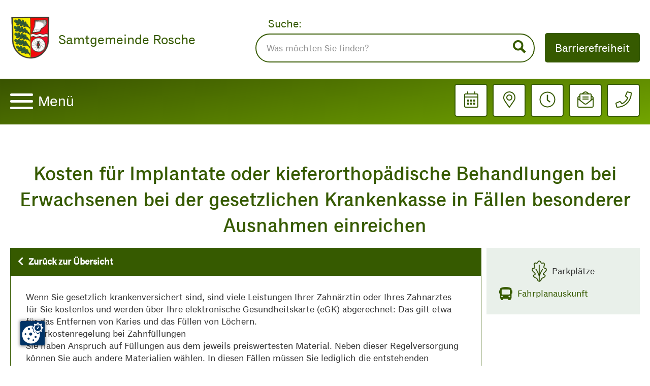

--- FILE ---
content_type: text/html;charset=UTF-8
request_url: https://www.samtgemeinde-rosche.de/bus/detail.html?id=412561828
body_size: 9471
content:
<!DOCTYPE html><html lang="de">
<!--
This website is powered by Neos, the Open Source Content Application Platform licensed under the GNU/GPL.
Neos is based on Flow, a powerful PHP application framework licensed under the MIT license.

More information and contribution opportunities at https://www.neos.io
-->
<head><script src="https://cc.mpa-web.de/public/ccm19.js?apiKey=205dd999cf7b73c955ccaa3b3376a0badec59493a68647dd&amp;domain=2aa8fb9" referrerpolicy="origin"></script><meta charset="UTF-8" /><link rel="preload" as="style" href="https://www.samtgemeinde-rosche.de/_Resources/Static/Packages/Marktplatz.Rosche/Styles/Main.css" media="all" /><link rel="preload" as="style" href="https://www.samtgemeinde-rosche.de/_Resources/Static/Packages/Marktplatz.Rosche/Styles/Main.toMerge.css" media="all" /><link href="https://api.tiles.mapbox.com/mapbox-gl-js/v0.49.0/mapbox-gl.css" rel="stylesheet" /><link rel="stylesheet" href="https://www.samtgemeinde-rosche.de/_Resources/Static/Packages/Marktplatz.Rosche/Assets/flexboxgrid/flexboxgrid.min.css" media="all" /><link rel="stylesheet" href="https://www.samtgemeinde-rosche.de/_Resources/Static/Packages/Marktplatz.Rosche/Assets/font-awesome/css/all.min.css" media="all" /><link rel="stylesheet" href="https://www.samtgemeinde-rosche.de/_Resources/Static/Packages/Marktplatz.Rosche/Assets/Swiper/css/swiper.min.css" media="all" /><link rel="stylesheet" href="https://www.samtgemeinde-rosche.de/_Resources/Static/Packages/Marktplatz.Rosche/Assets/lightslider/css/lightslider.min.css" media="all" /><link rel="stylesheet" href="https://www.samtgemeinde-rosche.de/_Resources/Static/Packages/Marktplatz.Rosche/Styles/Main.css" media="all" /><link rel="stylesheet" href="https://www.samtgemeinde-rosche.de/_Resources/Static/Packages/Marktplatz.Rosche/Styles/Main.toMerge.css" media="all" /><link rel="stylesheet" href="https://www.samtgemeinde-rosche.de/_Resources/Static/Packages/Marktplatz.Rosche/Styles/Print.css" media="print" /><title>Detail - BUS - Rosche</title><meta name="robots" content="index,follow" /><link rel="canonical" href="https://www.samtgemeinde-rosche.de/bus/detail.html" /><link rel="alternate" hreflang="x-default" href="https://www.samtgemeinde-rosche.de/bus/detail.html" /><link rel="alternate" hreflang="de" href="https://www.samtgemeinde-rosche.de/bus/detail.html" /><meta name="twitter:card" content="summary" /><meta name="twitter:title" content="Detail" /><meta name="twitter:url" content="https://www.samtgemeinde-rosche.de/bus/detail.html" /><meta property="og:type" content="website" /><meta property="og:title" content="Detail" /><meta property="og:site_name" content="Startseite" /><meta property="og:locale" content="de" /><meta property="og:url" content="https://www.samtgemeinde-rosche.de/bus/detail.html" /><script type="application/ld+json">{"@context":"http:\/\/schema.org\/","@type":"BreadcrumbList","itemListElement":[{"@type":"ListItem","position":1,"name":"Startseite","item":"https:\/\/www.samtgemeinde-rosche.de\/"},{"@type":"ListItem","position":2,"name":"BUS","item":"https:\/\/www.samtgemeinde-rosche.de\/bus.html"},{"@type":"ListItem","position":3,"name":"Detail","item":"https:\/\/www.samtgemeinde-rosche.de\/bus\/detail.html"}]}</script><link rel="apple-touch-icon" sizes="120x120" href="https://www.samtgemeinde-rosche.de/_Resources/Static/Packages/Marktplatz.Rosche/Assets/favicon/apple-touch-icon.png" /><link rel="icon" type="image/png" sizes="32x32" href="https://www.samtgemeinde-rosche.de/_Resources/Static/Packages/Marktplatz.Rosche/Assets/favicon/favicon-32x32.png" /><link rel="icon" type="image/png" sizes="16x16" href="https://www.samtgemeinde-rosche.de/_Resources/Static/Packages/Marktplatz.Rosche/Assets/favicon/favicon-16x16.png" /><link rel="manifest" href="https://www.samtgemeinde-rosche.de/_Resources/Static/Packages/Marktplatz.Rosche/Assets/favicon/site.webmanifest" /><link rel="mask-icon" href="https://www.samtgemeinde-rosche.de/_Resources/Static/Packages/Marktplatz.Rosche/Assets/favicon/safari-pinned-tab.svg" color="#5bbad5" /><meta name="msapplication-TileColor" content="#da532c" /><meta name="theme-color" content="#ffffff" /><meta name="viewport" content="width=device-width, initial-scale=1.0" /><meta name="format-detection" content="telephone=no" /></head><body><div class="PageWrapper" data-class="st-container"><svg style="display:none;"><symbol id="svg-calendar" viewBox="0 0 50.75 58"><path d="M19.937-43.5H14.5v-5.891a1.363,1.363,0,0,0-1.359-1.359h-.906a1.363,1.363,0,0,0-1.359,1.359V-43.5h-21.75v-5.891a1.363,1.363,0,0,0-1.359-1.359h-.906A1.363,1.363,0,0,0-14.5-49.391V-43.5h-5.437a5.439,5.439,0,0,0-5.437,5.437V1.812A5.439,5.439,0,0,0-19.938,7.25H19.937a5.439,5.439,0,0,0,5.437-5.437V-38.062A5.439,5.439,0,0,0,19.937-43.5Zm-39.875,3.625H19.937a1.818,1.818,0,0,1,1.812,1.812v5.437h-43.5v-5.437A1.818,1.818,0,0,1-19.938-39.875Zm39.875,43.5H-19.938A1.818,1.818,0,0,1-21.75,1.812V-29h43.5V1.812A1.818,1.818,0,0,1,19.937,3.625ZM-8.609-14.5A1.363,1.363,0,0,0-7.25-15.859v-4.531A1.363,1.363,0,0,0-8.609-21.75h-4.531A1.363,1.363,0,0,0-14.5-20.391v4.531A1.363,1.363,0,0,0-13.141-14.5Zm10.875,0a1.363,1.363,0,0,0,1.359-1.359v-4.531A1.363,1.363,0,0,0,2.266-21.75H-2.266a1.363,1.363,0,0,0-1.359,1.359v4.531A1.363,1.363,0,0,0-2.266-14.5Zm10.875,0A1.363,1.363,0,0,0,14.5-15.859v-4.531a1.363,1.363,0,0,0-1.359-1.359H8.609A1.363,1.363,0,0,0,7.25-20.391v4.531A1.363,1.363,0,0,0,8.609-14.5ZM2.266-3.625A1.363,1.363,0,0,0,3.625-4.984V-9.516a1.363,1.363,0,0,0-1.359-1.359H-2.266A1.363,1.363,0,0,0-3.625-9.516v4.531A1.363,1.363,0,0,0-2.266-3.625Zm-10.875,0A1.363,1.363,0,0,0-7.25-4.984V-9.516a1.363,1.363,0,0,0-1.359-1.359h-4.531A1.363,1.363,0,0,0-14.5-9.516v4.531a1.363,1.363,0,0,0,1.359,1.359Zm21.75,0A1.363,1.363,0,0,0,14.5-4.984V-9.516a1.363,1.363,0,0,0-1.359-1.359H8.609A1.363,1.363,0,0,0,7.25-9.516v4.531A1.363,1.363,0,0,0,8.609-3.625Z" transform="translate(25.375 50.75)" fill="#365a00" /></symbol><symbol id="svg-close" viewBox="0 0 24 24"><path d="M23.954 21.03l-9.184-9.095 9.092-9.174-2.832-2.807-9.09 9.179-9.176-9.088-2.81 2.81 9.186 9.105-9.095 9.184 2.81 2.81 9.112-9.192 9.18 9.1z" /></symbol><symbol id="svg-map-marker" viewBox="0 0 384 512"><path fill="currentColor" d="M192 96c-52.935 0-96 43.065-96 96s43.065 96 96 96 96-43.065 96-96-43.065-96-96-96zm0 160c-35.29 0-64-28.71-64-64s28.71-64 64-64 64 28.71 64 64-28.71 64-64 64zm0-256C85.961 0 0 85.961 0 192c0 77.413 26.97 99.031 172.268 309.67 9.534 13.772 29.929 13.774 39.465 0C357.03 291.031 384 269.413 384 192 384 85.961 298.039 0 192 0zm0 473.931C52.705 272.488 32 256.494 32 192c0-42.738 16.643-82.917 46.863-113.137S149.262 32 192 32s82.917 16.643 113.137 46.863S352 149.262 352 192c0 64.49-20.692 80.47-160 281.931z"></path></symbol><symbol id="svg-clock" viewBox="0 0 512 512"><path fill="currentColor" d="M256 8C119 8 8 119 8 256s111 248 248 248 248-111 248-248S393 8 256 8zm216 248c0 118.7-96.1 216-216 216-118.7 0-216-96.1-216-216 0-118.7 96.1-216 216-216 118.7 0 216 96.1 216 216zm-148.9 88.3l-81.2-59c-3.1-2.3-4.9-5.9-4.9-9.7V116c0-6.6 5.4-12 12-12h14c6.6 0 12 5.4 12 12v146.3l70.5 51.3c5.4 3.9 6.5 11.4 2.6 16.8l-8.2 11.3c-3.9 5.3-11.4 6.5-16.8 2.6z"></path></symbol><symbol id="svg-envelope" viewBox="0 0 512 512"><path fill="currentColor" d="M352 248v-16c0-4.42-3.58-8-8-8H168c-4.42 0-8 3.58-8 8v16c0 4.42 3.58 8 8 8h176c4.42 0 8-3.58 8-8zm-184-56h176c4.42 0 8-3.58 8-8v-16c0-4.42-3.58-8-8-8H168c-4.42 0-8 3.58-8 8v16c0 4.42 3.58 8 8 8zm326.59-27.48c-1.98-1.63-22.19-17.91-46.59-37.53V96c0-17.67-14.33-32-32-32h-46.47c-4.13-3.31-7.71-6.16-10.2-8.14C337.23 38.19 299.44 0 256 0c-43.21 0-80.64 37.72-103.34 55.86-2.53 2.01-6.1 4.87-10.2 8.14H96c-17.67 0-32 14.33-32 32v30.98c-24.52 19.71-44.75 36.01-46.48 37.43A48.002 48.002 0 0 0 0 201.48V464c0 26.51 21.49 48 48 48h416c26.51 0 48-21.49 48-48V201.51c0-14.31-6.38-27.88-17.41-36.99zM256 32c21.77 0 44.64 16.72 63.14 32H192.9c18.53-15.27 41.42-32 63.1-32zM96 96h320v173.35c-32.33 26-65.3 52.44-86.59 69.34-16.85 13.43-50.19 45.68-73.41 45.31-23.21.38-56.56-31.88-73.41-45.32-21.29-16.9-54.24-43.33-86.59-69.34V96zM32 201.48c0-4.8 2.13-9.31 5.84-12.36 1.24-1.02 11.62-9.38 26.16-21.08v75.55c-11.53-9.28-22.51-18.13-32-25.78v-16.33zM480 464c0 8.82-7.18 16-16 16H48c-8.82 0-16-7.18-16-16V258.91c42.75 34.44 99.31 79.92 130.68 104.82 20.49 16.36 56.74 52.53 93.32 52.26 36.45.26 72.27-35.46 93.31-52.26C380.72 338.8 437.24 293.34 480 258.9V464zm0-246.19c-9.62 7.75-20.27 16.34-32 25.79v-75.54c14.44 11.62 24.8 19.97 26.2 21.12 3.69 3.05 5.8 7.54 5.8 12.33v16.3z"></path></symbol><symbol id="svg-phone" viewBox="0 0 512 512"><path fill="currentColor" d="M487.8 24.1L387 .8c-14.7-3.4-29.8 4.2-35.8 18.1l-46.5 108.5c-5.5 12.7-1.8 27.7 8.9 36.5l53.9 44.1c-34 69.2-90.3 125.6-159.6 159.6l-44.1-53.9c-8.8-10.7-23.8-14.4-36.5-8.9L18.9 351.3C5 357.3-2.6 372.3.8 387L24 487.7C27.3 502 39.9 512 54.5 512 306.7 512 512 307.8 512 54.5c0-14.6-10-27.2-24.2-30.4zM55.1 480l-23-99.6 107.4-46 59.5 72.8c103.6-48.6 159.7-104.9 208.1-208.1l-72.8-59.5 46-107.4 99.6 23C479.7 289.7 289.6 479.7 55.1 480z"></path></symbol><symbol id="svg-search" viewBox="0 0 24 24"><path d="M23.822 20.88l-6.353-6.354c.93-1.465 1.467-3.2 1.467-5.059.001-5.219-4.247-9.467-9.468-9.467s-9.468 4.248-9.468 9.468c0 5.221 4.247 9.469 9.468 9.469 1.768 0 3.421-.487 4.839-1.333l6.396 6.396 3.119-3.12zm-20.294-11.412c0-3.273 2.665-5.938 5.939-5.938 3.275 0 5.94 2.664 5.94 5.938 0 3.275-2.665 5.939-5.94 5.939-3.274 0-5.939-2.664-5.939-5.939z" /></symbol><symbol id="svg-pdf" viewBox="0 0 24 24"><path d="M11.363 2c4.155 0 2.637 6 2.637 6s6-1.65 6 2.457v11.543h-16v-20h7.363zm.826-2h-10.189v24h20v-14.386c0-2.391-6.648-9.614-9.811-9.614zm4.811 13h-2.628v3.686h.907v-1.472h1.49v-.732h-1.49v-.698h1.721v-.784zm-4.9 0h-1.599v3.686h1.599c.537 0 .961-.181 1.262-.535.555-.658.587-2.034-.062-2.692-.298-.3-.712-.459-1.2-.459zm-.692.783h.496c.473 0 .802.173.915.644.064.267.077.679-.021.948-.128.351-.381.528-.754.528h-.637v-2.12zm-2.74-.783h-1.668v3.686h.907v-1.277h.761c.619 0 1.064-.277 1.224-.763.095-.291.095-.597 0-.885-.16-.484-.606-.761-1.224-.761zm-.761.732h.546c.235 0 .467.028.576.228.067.123.067.366 0 .489-.109.199-.341.227-.576.227h-.546v-.944z" /></symbol><symbol id="svg-accessibility-text" viewBox="0 0 24 24"><path d="M24 20v1h-4v-1h.835c.258 0 .405-.178.321-.422l-.473-1.371h-2.231l-.575-1.59h2.295l-1.362-4.077-1.154 3.451-.879-2.498.921-2.493h2.222l3.033 8.516c.111.315.244.484.578.484h.469zm-6-1h1v2h-7v-2h.532c.459 0 .782-.453.633-.887l-.816-2.113h-6.232l-.815 2.113c-.149.434.174.887.633.887h1.065v2h-7v-2h.43c.593 0 1.123-.375 1.32-.935l5.507-15.065h3.952l5.507 15.065c.197.56.69.935 1.284.935zm-10.886-6h4.238l-2.259-6.199-1.979 6.199z" /></symbol><symbol id="svg-accessibility-mode" viewBox="0 0 24 24"><path d="M12 2c5.514 0 10 4.486 10 10s-4.486 10-10 10v-20zm0-2c-6.627 0-12 5.373-12 12s5.373 12 12 12 12-5.373 12-12-5.373-12-12-12z" /></symbol></svg><div class="Menu" data-class="st-menu"><button class="Header-navigationClose"><i class="far fa-times"></i>Menü</button><ul class="Header-navigation"><li class="Header-navigationItem normal"><div class="Header-navigationItem-header"><span class="Header-navigationItem-label">Aktuelles</span><button class="Header-navigationItem-button"></button></div><ul class="Header-navigationSecondLevel"><li class="Header-navigationSecondLevelItem normal"><a href="/aktuelles/neuigkeiten.html">Neuigkeiten</a></li><li class="Header-navigationSecondLevelItem normal"><a href="/aktuelles/bekanntmachungen.html">Bekanntmachungen</a></li><li class="Header-navigationSecondLevelItem normal"><a href="/aktuelles/bekanntmachungen-1.html">Grundsteuer ab 2025</a></li><li class="Header-navigationSecondLevelItem normal"><a href="/aktuelles/ausschreibungen.html">Ausschreibungen</a></li><li class="Header-navigationSecondLevelItem normal"><a href="/aktuelles/veranstaltungskalender.html">Veranstaltungskalender</a></li><li class="Header-navigationSecondLevelItem normal"><a href="/aktuelles/notdienste.html">Notdienste</a></li></ul></li><li class="Header-navigationItem normal"><div class="Header-navigationItem-header"><span class="Header-navigationItem-label">Angebot Kompensation/Ökopunkte</span><button class="Header-navigationItem-button"></button></div><ul class="Header-navigationSecondLevel"><li class="Header-navigationSecondLevelItem normal"><a href="/angebot-kompensation-oekopunkte/angebot.html">Angebot</a></li></ul></li><li class="Header-navigationItem normal"><div class="Header-navigationItem-header"><span class="Header-navigationItem-label">Bauen & Wohnen</span><button class="Header-navigationItem-button"></button></div><ul class="Header-navigationSecondLevel"><li class="Header-navigationSecondLevelItem normal"><a href="/bauen-wohnen/baumassnahmen.html">Baumaßnahmen / Dorfentwicklung</a></li><li class="Header-navigationSecondLevelItem normal"><a href="/bauen-wohnen/baugebiete.html">Baugebiete & Baulücken</a></li><li class="Header-navigationSecondLevelItem normal"><a href="/bauen-wohnen/bauleitplane.html">Bauleitpläne</a></li><li class="Header-navigationSecondLevelItem normal"><a href="/bauen-wohnen/beteiligungsverfahren.html">Beteiligungsverfahren</a></li><li class="Header-navigationSecondLevelItem normal"><a href="/bauen-wohnen/pv-konzept-rosche.html">PV-Konzept Rosche</a></li></ul></li><li class="Header-navigationItem normal"><div class="Header-navigationItem-header"><span class="Header-navigationItem-label">Ihre Samtgemeinde</span><button class="Header-navigationItem-button"></button></div><ul class="Header-navigationSecondLevel"><li class="Header-navigationSecondLevelItem normal"><a href="/ihre-samtgemeinde/was-erledige-ich-wo.html">Was erledige ich wo?</a></li><li class="Header-navigationSecondLevelItem normal"><a href="/ihre-samtgemeinde/rathaus.html">Rathaus</a></li><li class="Header-navigationSecondLevelItem normal"><a href="/ihre-samtgemeinde/mitgliedsgemeinden.html">Mitgliedsgemeinden</a></li><li class="Header-navigationSecondLevelItem normal"><a href="/ihre-samtgemeinde/gleichstellungsbeauftragte.html">Gleichstellungsbeauftragte</a></li><li class="Header-navigationSecondLevelItem normal"><a href="/ihre-samtgemeinde/heiraten-in-rosche.html">Heiraten in Rosche</a></li><li class="Header-navigationSecondLevelItem normal"><a href="/ihre-samtgemeinde/friedhofe.html">Friedhöfe</a></li><li class="Header-navigationSecondLevelItem normal"><a href="/ihre-samtgemeinde/feuerwehr.html">Feuerwehr</a></li><li class="Header-navigationSecondLevelItem normal"><a href="/ihre-samtgemeinde/Gemeindebusvermietung.html">Gemeindebus</a></li></ul></li><li class="Header-navigationItem normal"><div class="Header-navigationItem-header"><span class="Header-navigationItem-label">Familie & Freizeit</span><button class="Header-navigationItem-button"></button></div><ul class="Header-navigationSecondLevel"><li class="Header-navigationSecondLevelItem normal"><a href="/familie-freizeit/freibad.html">Freibad</a></li><li class="Header-navigationSecondLevelItem normal"><a href="/familie-freizeit/sport-freizeit.html">Sport & Freizeit</a></li><li class="Header-navigationSecondLevelItem normal"><a href="/familie-freizeit/ausflugsziele-radtouren.html">Ausflugsziele & Radtouren</a></li><li class="Header-navigationSecondLevelItem normal"><a href="/familie-freizeit/krippen-und-kindergarten.html">Krippen und Kindergärten</a></li><li class="Header-navigationSecondLevelItem normal"><a href="/familie-freizeit/schulen.html">Schulen</a></li></ul></li></ul><div class="Header-menu-blur"></div></div><div class="PageContainer" data-class="st-pusher"><header class="Header"><div class="Header-container"><div class="Header-containerTop Container"><div class="Header-wappen"><a href="/"><img src="https://www.samtgemeinde-rosche.de/_Resources/Persistent/a/0/a/8/a0a88ef84c4ef73a4fbfcc368c2017b615786981/Wappen.png" class="Header-logo" alt="Rosche Logo" /></a><div class="Header-wappen-title">Samtgemeinde Rosche</div></div><div class="Header-containerTop-right"><form method="GET" action="/suchergebnis.html" class="Header-containerTop-searchForm"><div class="form-group"><label for="headerSearch" class="Header-containerTop-searchLabel">Suche:</label><br /><input id="headerSearch" class="Header-containerTop-searchInput" type="text" name="search" placeholder="Was möchten Sie finden?" /></div><button class="Header-containerTop-searchButton" type="submit"><svg class="icon" focusable="false"><use xlink:href="#svg-search"></use></svg></button></form><div class="Header-containerTop-accessibility"><button class="Header-containerTop-rightButton" type="button">Barrierefreiheit</button><ul><li class="zoom"><svg class="icon" focusable="false"><use xlink:href="#svg-accessibility-text"></use></svg><div><span class="smaller">Schrift verkleinern</span><span class="bigger">Schrift vergrößern</span><span class="original">Ausgangsgröße</span></div></li><li class="contrast"><svg class="icon" focusable="false"><use xlink:href="#svg-accessibility-mode"></use></svg><div><span class="light">Helle Seite</span><span class="dark">Dunkle Seite</span></div></li></ul></div></div></div><div class="Header-containerSub"><div class="Container"><div class="MenuWrapper"><button class="MenuToggle"><span class="MenuToggle-button"><span class="MenuToggle-buttonLine"></span><span class="MenuToggle-buttonLine"></span><span class="MenuToggle-buttonLine"></span></span><span class="MenuToggle-text">Menü</span></button></div><div class="Header-buttons"><div class="Header-buttonsElement"><button onclick="window.location.href='https://www.samtgemeinde-rosche.de/aktuelles/veranstaltungskalender.html'" class="Header-buttonsElement-button"><svg class="icon" focusable="false"><use xlink:href="#svg-calendar"></use></svg></button><div class="Header-buttonsElement-content"></div></div><div class="Header-buttonsElement"><button class="Header-buttonsElement-button poi"><svg class="icon" focusable="false"><use xlink:href="#svg-map-marker"></use></svg></button><div class="Header-buttonsElement-content"></div><div class="Header-buttonsElement-overlay"></div></div><div class="Header-buttonsElement"><button class="Header-buttonsElement-button clock"><svg class="icon" focusable="false"><use xlink:href="#svg-clock"></use></svg></button><div class="Header-buttonsElement-content"></div><div class="Header-buttonsElement-overlay"></div></div><div class="Header-buttonsElement"><button class="Header-buttonsElement-button envelope"><svg class="icon" focusable="false"><use xlink:href="#svg-envelope"></use></svg></button><div class="Header-buttonsElement-content"></div><div class="Header-buttonsElement-overlay"></div></div><div class="Header-buttonsElement"><button class="Header-buttonsElement-button phone"><svg class="icon" focusable="false"><use xlink:href="#svg-phone"></use></svg></button><div class="Header-buttonsElement-content"></div><div class="Header-buttonsElement-overlay"></div></div></div></div></div></div></header><div class="Masthead"><div class="neos-contentcollection"></div></div><main class="MainContent" data-class="st-content"><div class="MainContent-container" data-class="st-content-inner"><div class="neos-contentcollection"><div class="Section"><div class="Container"><div class="neos-contentcollection"><h1 class="BUS-detail-title">Kosten für Implantate oder kieferorthopädische Behandlungen bei Erwachsenen bei der gesetzlichen Krankenkasse in Fällen besonderer Ausnahmen einreichen</h1><div class="BUS-detail row"><div class="BUS-detailBase col-xs-12 col-md-9"><div class="BUS-detailBase-header"><a href="/bus/a-z-index.html" class="BUS-detailBase-headerBack"><i class="fas fa-chevron-left"></i>Zurück zur Übersicht</a></div><div class="BUS-detailBase-data"><p style="text-align:left;">Wenn Sie gesetzlich krankenversichert sind, sind viele Leistungen Ihrer Zahnärztin oder Ihres Zahnarztes für Sie kostenlos und werden über Ihre elektronische Gesundheitskarte (eGK) abgerechnet: Das gilt etwa für das Entfernen von Karies und das Füllen von Löchern.&#xa0;</p>

<p style="text-align:left;">Mehrkostenregelung bei Zahnfüllungen</p>

<p style="text-align:left;">Sie haben Anspruch auf Füllungen aus dem jeweils preiswertesten Material. Neben dieser Regelversorgung können Sie auch andere Materialien wählen. In diesen Fällen müssen Sie lediglich die entstehenden Mehrkosten privat bezahlen.<br>
Wenn Sie sich für ein teureres Material entscheiden, für die Sie einen Teil der Kosten selbst übernehmen, schließen Sie mit Ihrer Zahnärztin oder Ihrem Zahnarzt eine so genannte Mehrkostenvereinbarung ab. Ihre Zahnärztin oder Ihr Zahnarzt rechnet mit der Krankenkasse die Leistungen ab, die Ihnen gemäß der Regelversorgung zustehen. Über die darüber hinaus gehenden Leistungen erhalten Sie von Ihrer Zahnärztin oder Ihrem Zahnarzt eine Rechnung.</p>

<p style="text-align:left;">Zuschuss für Zahnersatz</p>

<p style="text-align:left;">Für die Versorgung mit Zahnersatz (zum Beispiel Kronen oder Brücken) erhalten Sie von ihrer Krankenkasse genau festgelegte Beträge als Festzuschüsse. Die Höhe des Festzuschusses liegt dabei bei 60 Prozent der durchschnittlichen Kosten für die Regelversorgung und kann auf 70 beziehungsweise 75 Prozent steigen, wenn Sie in den letzten 5 beziehungsweise 10 Jahren vor Behandlungsbeginn regelmäßig bei der Vorsorgeuntersuchung waren und die Untersuchungen in Ihrem Bonusheft dokumentiert sind.&#xa0;</p>

<p style="text-align:left;">Kosten, die über den gesetzlich geregelten Erstattungsbetrag hinausgehen, müssen Sie selbst tragen. Ihre Krankenkasse kann einen weiteren Betrag der Kosten übernehmen, wenn Sie nur über ein geringes Einkommen verfügen oder bestimmte Sozialleistungen (zum Beispiel BAföG, Sozialhilfe oder Arbeitslosengeld II) beziehen.&#xa0;</p>

<p style="text-align:left;">Haben Sie eine private Zahnzusatzversicherung, können Sie eventuell – je nach Vertrag – dort Mehrkostenrechnungen, Eigenanteilsrechnungen und Privatabrechnungen einreichen. In jedem Fall ist es empfehlenswert, wenn Sie Ihre private Zusatzversicherung vor Behandlungsbeginn informieren und abklären, was für eine gegebenenfalls in Frage kommende Erstattung berücksichtigt werden muss beziehungsweise welche Unterlagen hierfür benötigt werden.&#xa0;</p>

<p style="text-align:left;">Kieferorthopädie</p>

<p style="text-align:left;">Sie beziehungsweise Ihr Kind haben einen Anspruch auf kieferorthopädische Versorgung, wenn eine medizinisch begründete Indikation vorliegt und Sie oder Ihr Kind bei Behandlungsbeginn das 18. Lebensjahr noch nicht vollendet haben. Erwachsene müssen eine kieferorthopädische Behandlung in der Regel selbst bezahlen. Nur in medizinisch begründeten Ausnahmefällen, beispielsweise bei schweren Kieferanomalien, bei denen auch chirurgische Korrekturen notwendig sind, können auch über 18-jährige Versicherte einen Leistungsanspruch haben.</p>

<p style="text-align:left;">Zahnimplantate</p>

<p style="text-align:left;">Die Kosten für ein Zahnimplantat und die Implantatoperation müssen Sie ebenfalls selbst tragen. Nur in schweren und besonderen Ausnahmen beteiligt sich die Krankenkasse an Implantaten, zum Beispiel im Rahmen einer medizinischen Gesamtbehandlung nach einer Tumoroperation.<br>
&#xa0;</p></div><div class="Accordion-wrapper"><div class="Accordion-header"><button class="Accordion-button"></button><span class="Accordion-title">Teaser</span></div><div class="neos-contentcollection"><p>In besonderen oder schweren Ausnahmefällen beteiligt sich die gesetzliche Krankenkasse an kieferorthopädischen Behandlungen von Erwachsenen oder an Implantaten.&#xa0;</p></div></div><div class="Accordion-wrapper"><div class="Accordion-header"><button class="Accordion-button"></button><span class="Accordion-title">Verfahrensablauf</span></div><div class="neos-contentcollection"><p>Bei Ausnahmeindikationen:</p>

<p>Die Behandlungs- und Kostenplanung können Sie zusammen mit dem Heil- und Kostenplan für die prothetische Behandlung per Post sowie – bei vielen gesetzlichen Krankenkassen – persönlich in der Geschäftsstelle abgeben. &#xa0;</p>

<ul>
	<li>Bei implantologischen oder kieferorthopädischen Leistungen bei Ausnahmeindikationen erstellt Ihre Zahnärztin oder Ihr Zahnarzt einen Kostenvoranschlag.&#xa0;</li>
	<li>Ihre Zahnärztin oder Ihr Zahnarzt übermittelt den Kostenvoranschlag direkt an Ihre gesetzliche Krankenkasse.</li>
	<li>Ihre gesetzliche Krankenkasse prüft den Antrag und informiert Sie über Bewilligung oder Ablehnung.</li>
</ul>

<p>Mehrkosten, Privatabrechnung, Eigenanteil:</p>

<ul>
	<li>Sie erhalten von Ihrer Zahnärztin oder Ihrem Zahnarzt eine Rechnung und bezahlen den Rechnungsbetrag.</li>
	<li>Wenn Sie eine private Zusatzversicherung haben, können Sie bei dieser erfragen, ob die Ihnen entstandenen Kosten erstattet und welche Unterlagen hierfür benötigt werden.</li>
	<li>Wenn Ihre private Zusatzversicherung einen Ablehnungsbescheid der gesetzlichen Krankenkasse benötigt, reichen Sie die Rechnung bei Ihrer gesetzlichen Krankenkasse ein.</li>
	<li>Ihre gesetzliche Krankenkasse prüft den Antrag und schickt Ihnen einen Ablehnungsbescheid.</li>
	<li>Die Ablehnung reichen Sie bei Ihrer privaten Zahnzusatzversicherung ein.</li>
	<li>Ihre private Zahnzusatzversicherung erstattet Ihnen je nach Vertrag den vereinbarten Anteil an der Gesamtrechnung.&#xa0;</li>
</ul></div></div><div class="Accordion-wrapper"><div class="Accordion-header"><button class="Accordion-button"></button><span class="Accordion-title">Voraussetzungen</span></div><div class="neos-contentcollection"><ul>
	<li>Sie sind Mitglied einer gesetzlichen Krankenkasse.&#xa0;</li>
	<li>Der Heil- und Kostenplan wurde vor Behandlungsbeginn von Ihrer gesetzlichen Krankenkasse genehmigt.</li>
	<li>Die Behandlungs- und Kostenplanung oder das kieferchirurgische und kieferorthopädische Behandlungskonzept wurde von Ihrer gesetzlichen Krankenkasse genehmigt.<br>
	&#xa0;</li>
</ul></div></div><div class="Accordion-wrapper"><div class="Accordion-header"><button class="Accordion-button"></button><span class="Accordion-title">Welche Unterlagen werden benötigt?</span></div><div class="neos-contentcollection"><p>Je nachdem, welche zahnärztliche oder kieferorthopädische Leistung Sie in Anspruch nehmen, benötigt Ihre Krankenkasse in bestimmten Fällen vor dem Behandlungsbeginn nachfolgende Unterlagen:</p>

<ul>
	<li>Heil- und Kostenplan&#xa0;</li>
	<li>gegebenenfalls Rechnung der Zahnärztin oder des Zahnarztes inklusive Laborrechnungen</li>
	<li>gegebenenfalls Bonusheft (in Kopie)</li>
	<li>bei besonders schweren Fällen (Ausnahmeindikationen):&#xa0;
	<ul>
		<li>Kostenvoranschlag&#xa0;</li>
	</ul>
	</li>
	<li>bei kieferorthopädischer Erwachsenenbehandlung:
	<ul>
		<li>kieferchirurgisches und kieferorthopädisches Behandlungskonzept</li>
	</ul>
	</li>
</ul>

<p>Bitte setzen Sie sich mit Ihrer Krankenkasse in Verbindung zur Klärung, welche Unterlagen benötigt werden.<br>
&#xa0;</p></div></div><div class="Accordion-wrapper"><div class="Accordion-header"><button class="Accordion-button"></button><span class="Accordion-title">Welche Gebühren fallen an?</span></div><div class="neos-contentcollection"><ul>
	<li style="text-align: left;">Für den Antrag bei Ihrer gesetzlichen Krankenkasse kommen keine Kosten auf Sie zu.</li>
	<li style="text-align: left;">Eventuelle Mehrkosten müssen Sie selbst tragen.</li>
</ul>
</div></div><div class="Accordion-wrapper"><div class="Accordion-header"><button class="Accordion-button"></button><span class="Accordion-title">Welche Fristen muss ich beachten?</span></div><div class="neos-contentcollection"><p>Sie müssen keine Fristen beachten.&#xa0;</p></div></div><div class="Accordion-wrapper"><div class="Accordion-header"><button class="Accordion-button"></button><span class="Accordion-title">Bearbeitungsdauer</span></div><div class="neos-contentcollection"><p>Die Bearbeitung dauert normalerweise 2 bis 7 Werktage.</p>

<p>Für eine schnelle Bearbeitung und Entscheidung müssen Ihrer Krankenkasse die notwendigen Informationen sowie gegebenenfalls erforderliche Unterlagen vollständig und aussagekräftig vorliegen.&#xa0;<br>
Die Krankenkasse entscheidet über Anträge zeitnah, wobei zum Schutz der Patientenrechte die gesetzliche Bearbeitungsfrist eingehalten wird.&#xa0;<br>
Bitte beachten Sie, dass es sich bei der angegebenen Bearbeitungsdauer um einen Durchschnittswert aller Krankenkassen handelt. Sie kann im Einzelfall abweichen.<br>
Die exakte Bearbeitungsdauer hängt darüber hinaus von der Komplexität des Einzelfalls ab und kann sich entsprechend verlängern. Gleiches gilt, wenn Dokumente oder Unterlagen per Post an Sie oder Ihre Krankenkasse versandt werden.<br>
Gegebenenfalls muss ein Gutachten eingeholt werden. Dieses benötigt zusätzlich bis zu 6 Wochen.<br>
&#xa0;</p></div></div><div class="Accordion-wrapper"><div class="Accordion-header"><button class="Accordion-button"></button><span class="Accordion-title">Rechtsbehelf</span></div><div class="neos-contentcollection"><ul>
	<li>Widerspruch</li>
	<li>Klage vor dem Sozialgericht</li>
</ul></div></div><div class="Accordion-wrapper"><div class="Accordion-header"><button class="Accordion-button"></button><span class="Accordion-title">Fachlich freigegeben durch</span></div><div class="neos-contentcollection"><p style="text-align:left;">Bundesministerium für Gesundheit (BMG)</p></div></div><div class="Accordion-wrapper"><div class="Accordion-header"><button class="Accordion-button"></button><span class="Accordion-title">Fachlich freigegeben am</span></div><div class="neos-contentcollection">16.06.2023</div></div></div><div class="BUS-detailRight col-xs-12 col-md-3"><div class="BUS-detailRight-box"><div class="BUS-detailRight-boxTitle"><img class="HighlightBox-imageLeaf" src="https://www.samtgemeinde-rosche.de/_Resources/Static/Packages/Marktplatz.Rosche/Images/Leaf-Icon.svg" aria-hidden="true" alt loading="lazy" />Parkplätze</div><div class="BUS-detailRight-boxContent"><a href="https://www.efa.de/index.php?id=fahrplanauskunft&amp;no_cache=1&amp;&amp;destination=Marienplatz+%2C+21335+L%C3%BCneburg" class="BUS-detailRight-boxContent BUS-detailRight-boxContent--link" target="_blank"><i class="fas fa-bus"></i> Fahrplanauskunft</a></div></div></div></div></div></div></div></div></div></main><footer class="Footer"><div class="Footer-container"><div class="Container"><div class="neos-contentcollection"><div class="row neos-contentcollection"><div class="col col-xs-12 col-md-2"><div class="neos-contentcollection"></div></div><div class="col col-xs-12 col-md-4"><div class="neos-contentcollection">
<div class="neos-nodetypes-text">
	<div><h5>Kontakt</h5><p>&nbsp;</p><p>Samtgemeinde Rosche</p><p>Lüchower Str. 15</p><p>29571 Rosche</p><p>&nbsp;</p><p>&nbsp;</p><p>Telefon: 05803 960-0</p><p>E-Mail: <a href="mailto:info@samtgemeinde-rosche.de">info@samtgemeinde-rosche.de</a></p></div>
</div></div></div><div class="col col-xs-12 col-md-4"><div class="neos-contentcollection">
<div class="neos-nodetypes-text">
	<div><h5>Öffnungszeiten</h5><p>&nbsp;</p><p>Montag &nbsp; &nbsp; &nbsp; &nbsp; &nbsp; &nbsp; 08:00 Uhr - 12:00 Uhr &amp;</p><p>&nbsp; &nbsp; &nbsp; &nbsp; &nbsp; &nbsp; &nbsp; &nbsp; &nbsp; &nbsp; &nbsp; &nbsp; &nbsp; 14:00 Uhr - 16:00 Uhr</p><p>&nbsp;</p><p>Dienstag &nbsp; &nbsp; &nbsp; &nbsp; &nbsp; 08:00 Uhr - 12:00 Uhr &amp;</p><p>&nbsp; &nbsp; &nbsp; &nbsp; &nbsp; &nbsp; &nbsp; &nbsp; &nbsp; &nbsp; &nbsp; &nbsp; &nbsp; 14:00 Uhr - 16:00 Uhr</p><p>&nbsp;</p><p>Mittwoch &nbsp; &nbsp; &nbsp; &nbsp; &nbsp; geschlossen</p><p>&nbsp;</p><p>Donnerstag &nbsp; &nbsp; &nbsp; 08:00 Uhr - 12:00 Uhr &amp;</p><p>&nbsp; &nbsp; &nbsp; &nbsp; &nbsp; &nbsp; &nbsp; &nbsp; &nbsp; &nbsp; &nbsp; &nbsp; &nbsp; &nbsp;14:00 Uhr - 18:00 Uhr</p><p>&nbsp;</p><p>Freitag &nbsp; &nbsp; &nbsp; &nbsp; &nbsp; &nbsp; &nbsp; 08:00 Uhr - 12:00 Uhr</p></div>
</div></div></div></div></div></div><div class="Subfooter"><div class="Container"><ul class="Footer-navigation"><li class="normal"><a href="/footer-menu/datenschutz.html">Datenschutz</a></li><li class="normal"><a href="/footer-menu/impressum.html">Impressum</a></li><li class="normal"><a href="/footer-menu/barrierefreiheit.html">Barrierefreiheit</a></li><li class="normal"><a href="/footer-menu/leichte-sprache.html">Leichte Sprache</a></li></ul></div></div></div></footer></div></div><link rel="preload" as="script" href="https://www.samtgemeinde-rosche.de/_Resources/Static/Packages/Marktplatz.Rosche/Assets/jQuery/jquery-3.5.1.min.js" /><link rel="preload" as="script" href="https://www.samtgemeinde-rosche.de/_Resources/Static/Packages/Marktplatz.Rosche/JavaScript/Main.js" /><script src="https://api.tiles.mapbox.com/mapbox-gl-js/v0.49.0/mapbox-gl.js"></script><script src="https://unpkg.com/@mapbox/mapbox-sdk/umd/mapbox-sdk.min.js"></script><script src="https://cdn.jsdelivr.net/npm/darkmode-js@1.3.4/lib/darkmode-js.min.js"></script><script src="https://www.samtgemeinde-rosche.de/_Resources/Static/Packages/Marktplatz.Rosche/Assets/jQuery/jquery-3.5.1.min.js"></script><script src="https://www.samtgemeinde-rosche.de/_Resources/Static/Packages/Marktplatz.Rosche/Assets/lightslider/js/lightslider.min.js"></script><script src="https://www.samtgemeinde-rosche.de/_Resources/Static/Packages/Marktplatz.Rosche/Assets/Swiper/js/swiper.min.js"></script><script src="https://www.samtgemeinde-rosche.de/_Resources/Static/Packages/Marktplatz.Rosche/Assets/ofi.min.js"></script><script src="https://www.samtgemeinde-rosche.de/_Resources/Static/Packages/Marktplatz.Rosche/Assets/Macy/macy.js"></script><script src="https://www.samtgemeinde-rosche.de/_Resources/Static/Packages/Marktplatz.Rosche/JavaScript/Main.js"></script><script src="https://www.samtgemeinde-rosche.de/_Resources/Static/Packages/Marktplatz.Rosche/JavaScript/BUS.js"></script><script src="https://www.samtgemeinde-rosche.de/_Resources/Static/Packages/Marktplatz.Rosche/Assets/cookie/cookie.js"></script><script src="https://www.samtgemeinde-rosche.de/_Resources/Static/Packages/Marktplatz.Rosche/JavaScript/Accessibility.js"></script><script src="https://www.samtgemeinde-rosche.de/_Resources/Static/Packages/Marktplatz.Rosche/JavaScript/Search.js"></script><script src="https://www.samtgemeinde-rosche.de/_Resources/Static/Packages/Marktplatz.Rosche/JavaScript/Search.BUS.js"></script><script data-neos-node="/sites/rosche/node-87sxdioa8p697/node-fue51sgu0kv1w@live;language=de" src="https://www.samtgemeinde-rosche.de/_Resources/Static/Packages/Neos.Neos/JavaScript/LastVisitedNode.js" async></script></body></html>